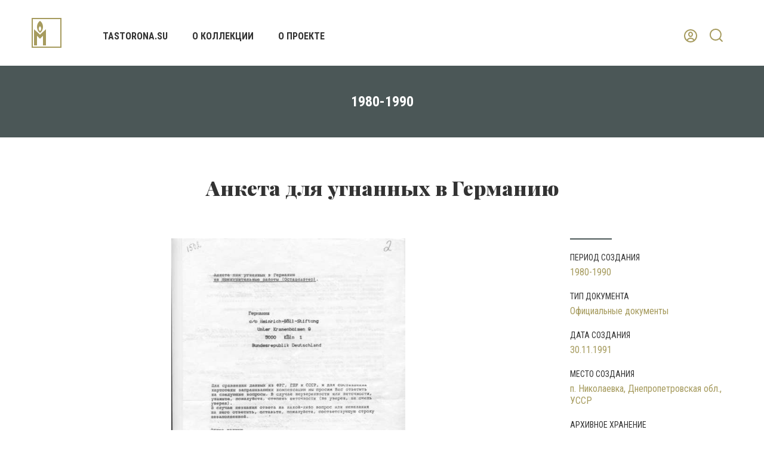

--- FILE ---
content_type: text/html; charset=UTF-8
request_url: https://fond21.memo.ru/doc/1502/1
body_size: 24635
content:
<!DOCTYPE html>
<html>
<head>
<meta charset="utf-8" />
<title>Документы</title>
<meta content="width=device-width,initial-scale=1" name=viewport>
<meta name="format-detection" content="telephone=no">
<meta name="keywords" content="" />
<meta name="description" content="" />	
<link rel="icon" type="image/x-icon" href="/favicon.ico?1" />
<link href="/docsite/css/style.css?t=1769353852" rel="stylesheet" type="text/css" />
<link href="https://fonts.googleapis.com/css?family=Roboto+Condensed:300,400,700&amp;subset=cyrillic" rel="stylesheet" />
<link href="https://fonts.googleapis.com/css?family=Playfair+Display:400,700,900&amp;subset=cyrillic" rel="stylesheet" />
<link href="/css/font-awesome.min.css" rel="stylesheet" type="text/css" />
<link href="/css/smart-forms.css" rel="stylesheet" type="text/css" />
<link href="/docsite/css/selectize.css" rel="stylesheet" type="text/css" />
<link href="/css/blue.css" rel="stylesheet" type="text/css" />
<link href="/libs/bxslider/jquery.bxslider.min.css" rel="stylesheet" type="text/css" />
<link href="/docsite/css/media.css?t=1769353852" rel="stylesheet" type="text/css" />

			
<!--[if lt IE 9]>
	<script src="/libs/html5shiv/es5-shim.min.js"></script>
	<script src="/libs/html5shiv/html5shiv.min.js"></script>
	<script src="/libs/html5shiv/html5shiv-printshiv.min.js"></script>
	<script src="/libs/respond/respond.min.js"></script>
<![endif]-->
<script src="https://cdnjs.cloudflare.com/ajax/libs/jquery/1.9.1/jquery.min.js"></script>
<script src="/libs/modernizr/modernizr.js"></script>
<script src="/libs/bxslider/jquery.bxslider.min.js"></script>
<script src="/libs/selectize/dist/js/standalone/selectize.js"></script>
<script src="/docsite/js/jquery-ui-1.10.4.custom.min.js"></script>

<script src="/libs/jquery-ui/jquery-ui.min.js"></script>


<script src="/docsite/js/jquery-ui-monthpicker.min.js"></script>
<script src="/docsite/js/main.js?t=1769353852"></script>


</head>

<body>
<header>
	<div class="container clearfix">
		<a href="/" class="logo">
			<svg xmlns="http://www.w3.org/2000/svg" width="50" height="50">
    		<path fill="#A69B5E" fill-rule="evenodd" d="M0 49.999v-50h49.999v50H0zM48 2H2v45.999h46V2zM24 18.999V46h-5V29.999l-5 5-5-5V46H4V18.999l10 9 10-9zm-10 6s-5-3-5-10 5-10 5-10 5 2.938 5 10c0 7.063-5 10-5 10zm0-11s-2 1.2-2 4 2 4 2 4 2-1.174 2-4c0-2.825-2-4-2-4z"/>
			</svg>
		</a>
		<nav>
			<ul>
				<li><a href="http://tastorona.su/" target="_blank">tastorona.su</a></li>
				<li><a href="https://fond21.memo.ru/about_collection">О коллекции</a></li>
				<li><a href="https://fond21.memo.ru/about_project">О проекте</a></li>
			</ul>
		</nav>
				
		<a href="#" class="butter mob">
			<svg xmlns="http://www.w3.org/2000/svg" width="16" height="16">
			<path fill="#1D1D1B" fill-rule="evenodd" d="M0 16v-2h16v2H0zm0-9h16v2H0V7zm0-7h16v2H0V0z"/>
			</svg>
		</a>
			
		<div class="search">
			<form action="https://fond21.memo.ru/search" method="get">
				<input id="search_id" type="text" name="search" value="">
				<button type="submit" class="closed">
				<svg xmlns="http://www.w3.org/2000/svg" width="23" height="22">
    			<path fill="#A69B5E" fill-rule="evenodd" d="M22.594 21.707a.994.994 0 0 1-1.409 0l-3.949-3.966A9.89 9.89 0 0 1 10.934 20c-5.5 0-9.959-4.477-9.959-10 0-2.401.844-4.604 2.249-6.328.422-.517.893-.99 1.408-1.414A9.897 9.897 0 0 1 10.934 0c5.501 0 9.96 4.477 9.96 10a9.981 9.981 0 0 1-2.25 6.327l3.95 3.966c.389.39.389 1.023 0 1.414zM18.902 10c0-4.411-3.574-8-7.968-8a7.9 7.9 0 0 0-4.878 1.688 8.053 8.053 0 0 0-1.408 1.414A7.976 7.976 0 0 0 2.967 10c0 4.411 3.574 8 7.967 8a7.9 7.9 0 0 0 4.878-1.688 8.087 8.087 0 0 0 1.408-1.414A7.973 7.973 0 0 0 18.902 10z"/>
				</svg>
				</button>
			</form>
		</div>

		<div class="login_wrap">
			<a href="#" class="closed">
				<svg xmlns="http://www.w3.org/2000/svg" width="22" height="22">
				<path fill="#A69B5E" fill-rule="evenodd" d="M17.971 19.508a11.05 11.05 0 0 1-2.089 1.338A10.93 10.93 0 0 1 11 22a10.93 10.93 0 0 1-4.882-1.154 11.018 11.018 0 0 1-2.089-1.338A10.979 10.979 0 0 1 0 11C0 4.925 4.925 0 11 0s11 4.925 11 11c0 3.429-1.57 6.49-4.029 8.508zM11 20a8.93 8.93 0 0 0 4.692-1.335C15.002 17.117 13.169 16 11 16s-4.002 1.117-4.692 2.665A8.928 8.928 0 0 0 11 20zm0-18c-4.963 0-9 4.037-9 9a8.971 8.971 0 0 0 2.693 6.41C5.822 15.395 8.218 14 11 14c2.782 0 5.178 1.395 6.307 3.41A8.971 8.971 0 0 0 20 11c0-4.963-4.038-9-9-9zm0 11c-2.209 0-4-2.015-4-4.5S8.791 4 11 4s4 2.015 4 4.5-1.791 4.5-4 4.5zm0-7C9.897 6 9 7.121 9 8.5c0 1.378.897 2.5 2 2.5s2-1.122 2-2.5c0-1.379-.897-2.5-2-2.5z"/>
				</svg>
			</a>
		</div>
		<div class="login_form">
							<div class="ti">авторизация</div>
				<div id="login_error"></div>
				<form id="login_form">
					<div class="row_line">
						<p>ваш логин</p>
						<input id="login" name="login"  type="text" >
					</div>
					<div class="row_line">
						<p>ваш пароль</p>
						<input id="password" name="password" type="password">
					</div>
					<div class="row_line">
						<label for="ckeck_in">
							<input id="ckeck_in" name="ckeck_in"  type="checkbox"  value="1">
							<span class="ckeck_in"><i class="fa fa-check" aria-hidden="true"></i></span>
							запомнить меня
						</label>
						<button type="submit" id="log_in">войти</button>
					</div>
					<div class="clear"></div>
				</form></div>
		<div class="clear"></div>
	</div>
</header>


<section class="main_content">
	<script type="text/javascript">
$(function(){
	var lastSearch = Memo.getCookie('search')  
	console.log('lastSearch', lastSearch)
	if(lastSearch)
		$('<a>Вернуться к результатам поиска</a>').attr('href', lastSearch).appendTo('.search-back');

})
	
</script>
<style>
.title_line{
	height: auto;
}
.title_line p{
	line-height: 30px;
	padding: 45px 0 5px;
}

.search-back{
	text-align: center;
	height: 40px;
	line-height: 20px;
}
.search-back a{
    color: #a69b5e;
    font-size: 16px;
    text-transform: none; 
    font-weight: normal;
    text-decoration: none;
}
.search-back a:hover{
	text-decoration: underline;
}

</style>

<div class="title_line">
	<div class="container">
		<p>1980-1990</p>
		<div class="search-back"></div>
	</div>
	
</div>

		
<div class="inner_text">
	<div class="container">
		<style type="text/css">
			/*
			.bx-wrapper img {
			    margin: 0 auto;
			}
			*/

			.d_arch ul li p:last-child a{
				color: #a69b5e;
				text-decoration: none; 
			}

			.d_arch ul li p:last-child a:hover{
				text-decoration: underline;
			}


		</style>

		<div class="row_arch">
			<div class="h1">Анкета для угнанных в Германию</div>
			<div class="clear"></div>

			<div class="left_c">
				<div class="bxslider"><div>
							<a href="/image/b/1502-1-1.jpg" data-fancybox="gallery">
							<div class="slide img"  style="background-image:url(/image/m/1502-1-1.jpg)"></div>
							</a>
						</div><div>
							<a href="/image/b/1502-1-2.jpg" data-fancybox="gallery">
							<div class="slide img"  style="background-image:url(/image/m/1502-1-2.jpg)"></div>
							</a>
						</div></div>
				<style>
					
				</style>

				<div class="preview">
					<div class="control prev" href="">Prev</div>
					<div class="control next" href="">Next</div>
					<div class="viewport">
					<div class="list"><div class="thumb"><img src="/image/s/1502-1-1.jpg"></div><div class="thumb"><img src="/image/s/1502-1-2.jpg"></div>					</div>
					</div>
					
					<div class="clear"></div>
				</div>
			</div>

				
			<div class="right_c">
				<div></div>
				<div class="d_arch">
				<ul><li><p>Период создания</p><p><a href="https://fond21.memo.ru/search?period=7">1980-1990</a></p></li><li><p>Тип документа</p><p><a href="https://fond21.memo.ru/search?type=1">Официальные документы</a></p></li><li><p>Дата создания</p><p><a href="https://fond21.memo.ru/search?sdate=11.1991&edate=11.1991">30.11.1991</a></p></li><li><p>Место создания</p><p><a href="https://fond21.memo.ru/search?place=%D0%BF.+%D0%9D%D0%B8%D0%BA%D0%BE%D0%BB%D0%B0%D0%B5%D0%B2%D0%BA%D0%B0%2C+%D0%94%D0%BD%D0%B5%D0%BF%D1%80%D0%BE%D0%BF%D0%B5%D1%82%D1%80%D0%BE%D0%B2%D1%81%D0%BA%D0%B0%D1%8F+%D0%BE%D0%B1%D0%BB.%2C+%D0%A3%D0%A1%D0%A1%D0%A0&geo=595415035900240867">п. Николаевка, Днепропетровская обл., УССР</a></p></li><li><p>Архивное хранение</p><p>Архив Международного Мемориала.<br> Ф. 21. Д. 1502. Документ 1.</p></li></ul>

				</div>
				
			</div>
				
			<div class="clear"></div>
		</div>
		<div class="hr"></div><div class="row_arch"><div class="h1">Документы в деле</div><div class="clear"></div><div class="left_c"><div class="gal_wrap"><div class="container"><div class="docs-list"><div class="image"><div class="wrap"><a href="https://fond21.memo.ru/doc/1502/1" ><img src="/image/m/1502-1-1.jpg"><div class="over"><svg xmlns="http://www.w3.org/2000/svg" width="22" height="22">
			<path fill="#A69B5E" fill-rule="evenodd" d="M20 22H2c-1.1 0-2-.9-2-2V2C0 .9.9 0 2 0h18c1.1 0 2 .9 2 2v18c0 1.1-.9 2-2 2zm0-20H2v18h18V2zM7 4a3 3 0 1 1 0 6 3 3 0 0 1 0-6zm0 4a1.001 1.001 0 1 0-1-1c0 .551.448 1 1 1zm-2.707 8.293l4-4a.999.999 0 0 1 1.414 0L12 14.586l1.293-1.293a.999.999 0 0 1 1.414 0l3 3a.998.998 0 0 1 .216 1.089A.998.998 0 0 1 17 18H5a1.01 1.01 0 0 1-.707-.293.998.998 0 0 1-.216-1.089.998.998 0 0 1 .216-.325z"/>
			</svg></div><div class="caption"><div class="num">1502 1</div><div class="title">Анкета для угнанных в Германию</div><div class="info">30.11.1991, п. Николаевка, Днепропетровская обл., УССР</div></div></a></div></div></div></div><div class="clear"></div></div></div><div class="right_c"><div></div><div class="d_arch"><ul><li><p>номер дела</p><p>1502</p></li><li><p>отправитель</p><p>Малява Е.И.</p></li><li><p>неопубликованные документы</p><p>Портрет двух девушек<br/></p></li></ul></div></div><div class="clear"></div></div><div class="hr"></div><div class="row_arch"><div class="h1">Следующее дело</div><div class="clear"></div><div class="left_c"><div class="gal_wrap"><div class="container"><div class="docs-list"><div class="image"><div class="wrap"><a href="https://fond21.memo.ru/doc/100135/2" ><img src="/image/m/100135-2-1.jpg"><div class="over"><svg xmlns="http://www.w3.org/2000/svg" width="22" height="22">
			<path fill="#A69B5E" fill-rule="evenodd" d="M20 22H2c-1.1 0-2-.9-2-2V2C0 .9.9 0 2 0h18c1.1 0 2 .9 2 2v18c0 1.1-.9 2-2 2zm0-20H2v18h18V2zM7 4a3 3 0 1 1 0 6 3 3 0 0 1 0-6zm0 4a1.001 1.001 0 1 0-1-1c0 .551.448 1 1 1zm-2.707 8.293l4-4a.999.999 0 0 1 1.414 0L12 14.586l1.293-1.293a.999.999 0 0 1 1.414 0l3 3a.998.998 0 0 1 .216 1.089A.998.998 0 0 1 17 18H5a1.01 1.01 0 0 1-.707-.293.998.998 0 0 1-.216-1.089.998.998 0 0 1 .216-.325z"/>
			</svg></div><div class="caption"><div class="num">100135 2</div><div class="title">Портрет женщины</div><div class="info">1942-1945, Вальтерсхаузен, Германия</div></div></a></div></div></div></div><div class="clear"></div></div></div><div class="right_c"><div></div><div class="d_arch"><ul><li><p>номер дела</p><p>100135</p></li><li><p>отправитель</p><p>Лысь А.П. (Палянычка А.П.)</p></li><li><p>неопубликованные документы</p><p>Заявление<br/></p></li></ul></div></div><div class="clear"></div></div>	</div>
</div>
<style>
@media only screen and (max-width: 1000px){
	.right_c {
		width: 300px;
		margin: 0 auto;
	}
	.right_c > div:first-child{
		width: 100%;
	}
}
</style>

<div class="cont_form_wrap">
	<div class="container">
		<div class="h11">обратная связь</div>
		<div id="feedback_alert">
				Пожалуйста, заполните поле "ф.и.о.".
			</div>
		

		<form id="feedback_form">
			
			<label for="fio">
				<p>Ф.И.О.</p>
				<input id="fio" name="fio" type="text">
			</label>
			<label for="phone">
				<p>Номер телефона</p>
				<input id="phone" name="phone" type="text">
			</label>
			<label for="email">
				<p>электронная почта</p>
				<input id="email" name="email" type="text">
			</label>
			<div class="clear"></div>
			<label for="message">
				<p>комментарий</p>
				<textarea id="message" name="message"></textarea>
			</label>
			<button type="submit" name="OK" id="OK">отправить</button>
			<p class="notes">
				Нажимая кнопку «отправить» вы подтверждаете своё согласие на обработку персональных данных
			</p>
		</form>
	</div>
</div>

<link rel="stylesheet" href="https://cdnjs.cloudflare.com/ajax/libs/fancybox/3.1.25/jquery.fancybox.min.css" />
<script src="https://cdnjs.cloudflare.com/ajax/libs/fancybox/3.1.25/jquery.fancybox.min.js"></script>
<script>
$(function(){
	if($('#feedback_form').length == 0)
		return;

	var alert = $('#feedback_alert');

	alert.find('button').click(function(){
		alert.hide();
	})
	function message(text, cls){
		console.log('message', text, cls)
		alert.text(text);
		alert.removeClass('success danger').addClass(cls).show()
		return false;
	}
	function error(text){
		return message(text, 'danger')
	}
	function success(text){
		return message(text, 'success')
	}
	function validate(val, name, regex){
		if(val.length == 0)
			return error('Пожалуйста, заполните поле "'+name+'"!');
		if(regex && ! regex.test(val))
			return error('Поле "'+name+'" заполнено неверно!');
		return true;
	}

	$('#feedback_form').submit(function(){
		console.log('submit')
		var form = $(this);
		var req = {
			fio:  form.find('#fio').val().trim(),
			email:  form.find('#email').val().trim(),
			phone:  form.find('#phone').val().trim(),
			message:  form.find('#message').val().trim(),
			url: location + ''
		}

		var valid = (
			validate(req.fio, "ф.и.о.") && 
			validate(req.phone, "номер телефона", /[0-9]+/) && 
			validate(req.email, "электронная почта", /\S+@\S+/) && 
			validate(req.message, "комментарий")
		);
		if(valid)
			$.getJSON('/feedback', req)
			.fail(function() {
				error('Извините, произошла ошибка!')
			})
			.done(function(res){
				success('Сообщение отправлено успешно.')
				form[0].reset();
			})
		return false;
		
	});
})
</script>
<style>
#feedback_alert{
	text-align: center;
	padding-top: 20px;
	font-size:20px;
	color: #a69b5e;
	display: none;
}
</style>

<script src="//cdnjs.cloudflare.com/ajax/libs/masonry/4.2.0/masonry.pkgd.min.js"></script>
<script src="//npmcdn.com/imagesloaded@4.1/imagesloaded.pkgd.min.js"></script>
<script type="text/javascript">

$(function() {

	function initTailes(results) {
		results.imagesLoaded(function() {
			console.log("loaded1", this)
			results.masonry({
				percentPosition: true,
				resize:true,
				isResizeBound:true,
				//gutter: 10
			});
			results.children().css('visibility', 'visible')
		});
	}
	$('.docs-list').each(function(argument) {
		initTailes($(this));	
	})
	
	
})

</script></section>

<footer>
<div class="container">
	<div class="l_f">
		<div class="logo_f">
			<svg xmlns="http://www.w3.org/2000/svg" width="50" height="50">
			<path fill="#FFF" fill-rule="evenodd" d="M0 49.999v-50h49.999v50H0zm48-48H2v46h46v-46zm-24 17v27h-5.001v-16l-5 5-4.999-5v16H3.999v-27l10 9 10.001-9zm-10.001 6s-4.999-3-4.999-10 4.999-10 4.999-10 5 2.938 5 10c0 7.063-5 10-5 10zm0-11S12 15.199 12 17.998c0 2.801 1.999 4.001 1.999 4.001S16 20.824 16 17.998c0-2.824-2.001-3.999-2.001-3.999z"/>
			</svg>
		</div>
		<div class="desc">
			<p>Международное общество «Мемориал» © 2017</p>

			<a href="#" class="rules">Правила использования архива</a>

			<a href="http://www.j-vista.ru/" target="_blank" class="wht">Сделано в <span>J-Vista</span></a>
		</div>
	</div>
	<div class="r_f">
		<div class="ciont_line">
			<ul>
				<li>
					<svg xmlns="http://www.w3.org/2000/svg" width="14" height="22">
					<path fill="#FFF" fill-rule="evenodd" d="M12 22H2c-1.1 0-2-.9-2-2V2C0 .9.9 0 2 0h10c1.1 0 2 .9 2 2v18c0 1.1-.9 2-2 2zm0-20H2v18h10V2zM6 4h2c.55 0 1 .45 1 1s-.45 1-1 1H6c-.55 0-1-.45-1-1s.45-1 1-1zm1 12c.55 0 1 .45 1 1s-.45 1-1 1-1-.45-1-1 .45-1 1-1z"/>
					</svg>

					<a href="#">+7 (495) 650-78-83</a>
					<div class="clear"></div>
				</li>
				<li>
					<svg xmlns="http://www.w3.org/2000/svg" width="22" height="16">
						<path fill="#FFF" fill-rule="evenodd" d="M21.734 1.022A1.991 1.991 0 0 0 20 0H2C1.252 0 .609.415.265 1.022A1.98 1.98 0 0 0 0 2v12a2 2 0 0 0 2 2h18a2 2 0 0 0 2-2V2a1.97 1.97 0 0 0-.266-.978zM3.414 14l4.889-4.889 1.312 1.313c.291.291.65.469 1.025.539a1.818 1.818 0 0 0 .719 0 1.94 1.94 0 0 0 1.026-.539l1.312-1.313L18.586 14H3.414zM17.928 2L11 8.928 4.072 2h13.856zM2 2.808l4.888 4.889L2 12.586V2.808zm18 9.778l-4.889-4.889L20 2.808v9.778z"/>
					</svg>

					<a href="mailto:docs@memo.ru">docs@memo.ru</a>
					<div class="clear"></div>
				</li>
			</ul>
		</div>
		<div class="clear"></div>
		<div class="par_line">

			<span>Партнёры проекта:</span>
			<a href=" https://memo.ru" target="_blank">Международный Мемориал</a>
			<a href="https://www.stiftung-evz.de/start.html" target="_blank">Фонд EVZ</a>
			<a href="http://tastorona.su/" target="_blank">Электронный архив «Та сторона»</a>

		</div>

		
	</div>

		
</div>
<div class="clear"></div>
<div style="color: white;text-align: center;padding: 5px 30px">
	<!--
	4 октября 2016 года Минюст РФ внес Международный Мемориал в реестр 
	«некоммерческих организаций, выполняющих функцию иностранного агента».
	-->
	Данный материал (информация) произведен, распространен и (или) направлен некоммерческой организацией, выполняющей функции иностранного агента, либо касается деятельности такой организации (по смыслу п. 6 ст. 2 и п. 1 ст. 24 Федерального закона от 12.01.1996 № 7-ФЗ).Государство обязывает нас называться иностранными агентами, при этом мы уверены, что наша работа по сохранению памяти о жертвах советского террора и защите прав и свобод человека выполняется в интересах России и ее народов. 
	Поддержать работу «Мемориала» вы можете через <a href="http://donate.memo.ru/" target="_blank">donate.memo.ru</a>
</div>
</footer>
	
<div class="menu_mob mob">
	<svg xmlns="http://www.w3.org/2000/svg" width="17" height="17">
    <path fill="#FFF" fill-rule="evenodd" d="M16.707 15.293l-1.414 1.414L8.5 9.914l-6.793 6.793-1.414-1.414L7.086 8.5.293 1.707 1.707.293 8.5 7.086 15.293.293l1.414 1.414L9.914 8.5l6.793 6.793z"/>
	</svg>
	<nav>
		<ul>
			<li><a href="http://tastorona.su/" target="_blank">tastorona.su</a></li>
			<li><a href="https://fond21.memo.ru/about_collection">О коллекции</a></li>
			<li><a href="https://fond21.memo.ru/about_project">О проекте</a></li>
		</ul>
	</nav>
</div>
			

<div class="rules-overlay">
	<a class="nav-icon rules-close" href="#">
		<svg xmlns="http://www.w3.org/2000/svg" width="17" height="17"">
	    <path fill="#FFF" fill-rule="evenodd" d="M16.707 15.293l-1.414 1.414L8.5 9.914l-6.793 6.793-1.414-1.414L7.086 8.5.293 1.707 1.707.293 8.5 7.086 15.293.293l1.414 1.414L9.914 8.5l6.793 6.793z"></path>
		</svg>
	</a>
	<div class="rules-content">
		<h2>Правила использования архива</h2>
		<p>
			Все материалы сайта представлены для ознакомительных и образовательных целей. 
		<p>
			При использовании материалов сайта ссылка на Архив Международного Мемориала и сайт «Фонд 21» обязательна. Мы также просим присылать ссылки на публикации, в которых использованы материалы Архива, на адрес kozlova@memo.ru. 
		<p>
			В открытом доступе представлены в основном документы до 1946 года, не содержащие актуальной личной информации. Авторизованным пользователям предоставляется доступ к анкетам и письмам в Мемориал, написанным в начале 1990-х. Зачастую они проливают свет на историю происхождения тех или иных фотографий и документов.
		<p>
			Чтобы получить авторизацию, нужно заполнить, подписать, отсканировать 
			<a href="/docsite/anketa.doc" target="_blank">анкету пользователя</a>
			и прислать на <a class="mailto" href="mailto:kozlova@memo.ru">kozlova@memo.ru</a> 
			. 
			В ответ мы вышлем вам логин и пароль для авторизованного входа. Авторизованный пользователь не имеет права публиковать и передавать третьим лицам актуальные персональные данные и должен согласовать с Международным Мемориалом использование архивных материалов.  
		<p>
			Для получения цифровых копий фотографий и документов в высоком разрешении необходимо заключить с Международным Мемориалом 
			<a href="/docsite/dogovor.doc" target="_blank">Договор об использовании</a> , в нем следуем указать шифры запрашиваемых документов. 
			Две копии подписанного договора следует отослать на адрес Международного Мемориала — Россия, Москва 127006, ул. Каретный ряд, д. 5/10.
			Скан подписанного договора следует отослать на адрес <a  class="mailto"  href="mailto:kozlova@memo.ru">kozlova@memo.ru</a>.


	</div>
</div>

<style>

.rules-overlay{
	position: fixed;
	left: 0;top:0;right: 0;bottom: 0;
	background: rgba(0,0,0,0.7);
	display: none;
	z-index: 1000;
}
.rules-content{
	position: fixed;
	left: 50px;top:50px;right: 50px;bottom: 50px;
	padding:30px;		
	background: #fff;
	overflow-y: auto;	 
}
.rules-content h2{
    font-size: 24px;
    font-weight: 700;
    font-style: normal;
    line-height: 1.0;
    letter-spacing: normal;
    color: #333333;
    text-transform: uppercase;
    margin: 32px 0; 
}
.rules-content a{
	display: inline;
	color: #a69b5e;
	text-decoration: none;
	border-bottom: 1px dashed #a69b5e;
}


.rules-content a.mailto{
	border-bottom: none;
}

.rules-content p{
	margin-bottom: 32px; 
    font-size: 16px;
    font-weight: normal;
    font-style: normal;
    line-height: 1.88;
    letter-spacing: normal;
    color: #333333;
}
.rules-close{
	position: fixed;
	top: 10px;
	right: 10px;
	padding: 10px;
	color: #fff;

}


</style>
<script type="text/javascript">
$(function(){
	// попап для "правил цитирования"
	var loaded = false;
	$('a.rules').click(function(e){
		e.preventDefault();
		$('.rules-overlay').show();
	})
	$('.rules-close').click(function(e){
		e.preventDefault();
		$('.rules-overlay').hide()
	});
})

</script>


</body>
</html>
<!-- Global site tag (gtag.js) - Google Analytics -->
<script async src="https://www.googletagmanager.com/gtag/js?id=UA-126104575-1"></script>
<script>
 window.dataLayer = window.dataLayer || [];
 function gtag(){dataLayer.push(arguments);}
 gtag('js', new Date());

 gtag('config', 'UA-126104575-1');
</script>

--- FILE ---
content_type: text/css
request_url: https://fond21.memo.ru/docsite/css/media.css?t=1769353852
body_size: 28489
content:
@media only screen and (max-width :1150px) {
	
	.banner .desc p {line-height: 1 !important;min-height: auto !important;}
	
	.news_wrap .news_item .desc a br,.news_wrap .news_item .desc p br{
		display: none;
	}
	
	.banner .desc {

    border-top: 2px solid white;
}
	
	.news_wrap .news_item:nth-of-type(3){
		margin-bottom: 0px !important;
	}
	.news_wrap .news_item img {
    width: 100%;
    height: auto;
    display: none !important;
}
	
	
	.banner {padding: 70px 0;}
	
	.cont_form_wrap form {
    /* margin-top: 50px; */
    width: 80%;
    margin: 0 auto;
    margin-top: 50px;
}


	.icons_row ul li {
    float: left;
    margin-right: 9px;
}
	.container{
		width: 100%;
	}
	
	a.logo {
    float: left;
    margin-right: 0;
    margin-top: 10px;
    margin-left: 30px;
}

nav {
    display: none;
}
.lang {
    display: none;
}
	
.banner .desc {
    /* position: absolute; */
    /* left: 0; */
    /* top: calc(30vh - 50px); */
    /* text-align: center; */
    /* max-width: 100%; */
    /* z-index: 88; */
}

.banner .desc p {
    /* font-family: 'Playfair Display', serif; */
    /* font-size: 32px; */
    /* font-weight: 900; */
    /* font-style: normal; */
    /* font-stretch: normal; */
    /* line-height: normal; */
    /* letter-spacing: normal; */
    /* text-align: center; */
    /* color: #ffffff; */
    /* margin-top: 30px; */
    /* max-width: 90%; */
    /* margin: 0 auto; */
    /* margin-top: 30px; */
}

.search {
    float: right;
    margin-top: 45px;
    /* display: none; */
    margin-top: 23px;
    margin-right: 30px;
}
header {
    height: 68px;
    background-color: rgba(238, 239, 234, 0.9);
    position: fixed;
    top: 0;
    left: 0;
    width: 100%;
    z-index: 88;
}
.main_content {
    margin-top: 68px;
}
.news_wrap .news_item {
    min-height: auto !important;
    width: 100%;
    /* position: relative; */
    /* background: white; */
    /* margin-right: 0px; */
    margin-bottom: 30px !important;
    /* cursor: pointer; */
}
.news_wrap .news_item img{
	width: 100%;
	height: auto;
}
.news_wrap {
    margin-top: 0;
    margin-bottom: 50px;
    padding: 0 30px;
}

.last_post {
    padding: 70px 30px 100px 30px;
}
.slider_wrap .slider_wrap_item .title a {
    font-size: 21px;

}

.slider_wrap .slider_wrap_item .desc p {
   
    font-size: 9px;

}
.slider_wrap .slider_wrap_item .desc span svg {
    top: -1px;
}
.last_post ul li a {
    font-size: 17px;

}
.last_post ul li {
    margin-right: 30px;
}
.slider_wrap .slider_wrap_item {

    min-height: 320px;
 
}
.bx-wrapper .bx-controls-auto, .bx-wrapper .bx-pager {
    position: absolute;
    bottom: -46px;
    width: 100%;
    left: 10px;
    text-align: center;
    right: 0;
    margin-left: auto;
    margin-right: auto;
}
.b_title {

    font-size: 2rem;

}
.news_wrap .news_item .desc a {/* font-size: 1.5rem; *//* max-width: 91%; */}
.b_title {

    height: 75px;
}

.news_wrap .news_item:nth-last-child(-n+3) {
    margin-bottom: 30px;
}

footer {
    padding-bottom: 50px;
}
.mob{
	display: block;
}
.butter{
	float: right;
	margin-top: 45px;
	/* display: none; */
	margin-top: 25px;
	margin-right: 30px;
}
.banner {/* height: 100vh; */}

.menu_mob{
	width: 0;
	position: fixed;
	right: 0;
	top: 0;
	box-shadow: 0px 0px 15px rgba(0, 0, 0, 0.75);
	background: #1d1d1b;
	z-index: 99;
	height: 100vh;
	padding-left: 0;
	/* display: none; */
}
.menu_mob svg{
	margin-top: 27px;
	margin-left: 50px;
	display: none;
}
.menu_mob nav{
	/* display: block; */
	float: none;
	margin-top: 27px;
	/* position: relative; */
	/* z-index: 9999991; */
	margin-left: 50px;
	display: none;
}
nav ul li a {
    font-size: 16px;
    color: white;

}
	
nav ul li {
    display: block;
    margin-right: 0px;
    margin-bottom: 15px;
}
.menu_mob .lang{
	float: none;
	margin-top: 27px;
	margin-left: 0px;
	/* display: block; */
	margin-left: 50px;
	display: none;
}
.menu_mob .lang li a {
    color: white;
   
}
footer .desc {
    margin: 0 auto;
    padding: 0 30px;
    float: none;
    text-align: center;
}

.banner2 {
    height: 370px;
    background-size: cover;
}

.gal_wrap img {
    float: none;
    margin-right: 0;
    margin-bottom: 30px;
    Qwidth: 100%;
    Qheight: auto;
}
.left_c {
    float: left;
    /* max-width: 100%; */
    /* padding: 0 30px; */
    width: 70%;
    margin-bottom: 50px;
}
.right_c {
    float: right;
    max-width: 100%;
    /* padding: 0 30px; */
    width: 22%;
}


.banner2 .desc {
    position: absolute;
    left: calc(100vw - 87vw);
    top: 160px;
    text-align: center;
    max-width: 100%;
    padding: 0 30px;
}
.banner2 .desc p {
    font-family: 'Playfair Display', serif;
    font-size: 2rem;
    font-weight: 900;
    font-style: normal;
    font-stretch: normal;
    line-height: 1;
    letter-spacing: normal;
    text-align: center;
    color: #ffffff;
}
.gal_wrap {
    margin-bottom: 50px;
    padding: 0 30px;
}
.gal_wrap img:nth-last-child(-n+2) {
    margin-bottom: 30px;
}

.filter {
    background: none;
  
}
.tags {
    margin: 0 auto;
    text-align: center;
}

.person .banner2 .desc {
    position: absolute;
    left: calc(100vw - 99vw) !important;
    top: 160px;
    text-align: center;
    max-width: 100%;
    padding: 0 30px;
}

.cont_l {
    float: none;
    width: 100%;
    margin-bottom: 30px;
}

.cont_r {
    float: none;
    width: 100%;
}
.cont {
    margin-top: 100px;
    padding: 0 30px;
}

.cont_l table tr td:nth-child(even) {
    font-size: 16px;
    font-weight: normal;
    font-style: normal;
    font-stretch: condensed;
    line-height: 2;
    letter-spacing: normal;
    color: #1d1d1b;
    width: 25%;
}

.alfabetic {
    padding: 0 30px;
    text-align: center;
    margin: 0 auto;
}
.tb a {
    display: inline-block;
    margin-right: 20px;
    font-size: 16px;
    font-weight: bold;
    font-style: normal;
    line-height: 1.5;
    letter-spacing: normal;
    text-align: center;
    color: #1d1d1b;
    text-decoration: none;
    text-transform: uppercase;
}

.letters {
    text-align: center;
    margin-left: 10px;
}

.popup {
    display: none;
    width: 70%;
    position: absolute;
    left: 10%;
    top: 7%;
    background: white;
    padding-bottom: 30px;
    margin-left: 0;
}
.popup p {
    font-size: 1rem;
    font-weight: 900;
    font-style: normal;
    font-stretch: normal;
    line-height: 1.25;
    letter-spacing: normal;
    text-align: left;
    color: #1a1a1a;
    font-family: 'Playfair Display', serif;
    margin-top: 29px;
    margin-bottom: 26px;
    margin-left: 29px;
    max-width: 70%;
}
.gulag_mp_wrap {
    position: relative;
    min-height: 383px;
    width: 100%;
    overflow: hidden;
}
.gulag_mp_wrap a img {
    width: auto;
    height: 100%;
}

.gulag_mp_wrap img {
    width: 100%;
    height: auto;
}

.banner2 .desc p.new_st {
    font-size: 1.5rem;
    font-weight: 900;
    font-style: normal;
    font-stretch: normal;
    line-height: 1.11;
    letter-spacing: normal;
    text-align: center;
    color: #ffffff;
    font-family: 'Playfair Display', serif;
    margin-top: 57px;
}

.colec .banner2 .desc {
    position: absolute;
    left: calc(100vw - 94vw) !important;
    top: 160px;
    text-align: center;
    max-width: 100%;
    padding: 0 30px;
}

.sub_zagl {
    font-size: 16px;
    font-weight: normal;
    font-style: normal;
    line-height: 2;
    letter-spacing: normal;
    color: #1d1d1b;
    /* margin-bottom: 34px; */
    max-width: 90%;
    text-align: center;
    margin: 0 auto;
    margin-bottom: 34px;
}

.login_wrap {
    float: right;
    margin-top: 22px;
    /* margin-right: 20px; */
}

.bx-wrapper {
    position: relative;

    padding: 0;
    -ms-touch-action: pan-y;
    touch-action: pan-y;
    margin: 0 auto;
}
.about_block {
    background: #e3e3d1;
    padding: 70px 30px;
}
.r_f {
    float: none;
    margin-top: 30px;
}

.logo_f {
    margin: 0 auto;
    /* margin-bottom: 30px; */
    /* margin-top: 50px; */
    padding-top: 60px;
    text-align: center;
    float: none;
}

footer .desc p {
    margin: 0 auto;
    /* font-family: Roboto; */
    font-size: 14px;
    font-weight: 300;
    font-style: normal;
    font-stretch: condensed;
    line-height: 1.71;
    letter-spacing: normal;
    text-align: center;
    color: #fffffe;
    margin-bottom: 10px;
    font-family: 'Roboto Condensed', sans-serif;
    margin-top: 30px;
}
.ciont_line {
    float: none;
    margin: 0 auto;
    text-align: center;
}
.par_line span {
    font-size: 14px;
    font-weight: 300;
    font-style: normal;
    line-height: 1.71;
    letter-spacing: normal;
    text-align: center;
    color: #ffffff;
    float: none;
    margin-right: 0;
    display: block;
    margin-top: 30px;
}
.par_line a {
    font-size: 14px;
    font-weight: 300;
    font-style: normal;
    line-height: 1.71;
    letter-spacing: normal;
    text-align: center;
    color: #a69b5e;
    display: inline-block;
    margin-right: 0;
    text-decoration: none;
    display: block;
}
.memo4 .inner_text .left_c img{
	width: auto;
	height: auto;
	margin-right: 30px !important;
}

.inner_text {
    margin-top: 70px;
    margin-bottom: 70px;
    padding: 0 30px;
}

.card_doc .bxslider img {
    height: 546px;
    width: auto;
}
.img_over {
    position: relative;
    height: auto;
    /* float: left; */
    /* width: auto; */
    display: inline-block;
    margin-bottom: 30px;
}
.cont_form_wrap {
    padding: 70px 30px;
    background-color: #e3e3d1;
}
.cont_form_wrap form label {
    float: left;
    display: block;
    width: 100%;
    margin-right: 3%;
    margin-bottom: 20px;
}
.right_c2 {
    float: none;
    margin: 0 auto;
}

#search_id {

    background-color: transparent;

}


/* 	//////end */
}
@media only screen and (max-width :1000px) {
	
	.news_wrap .news_item .desc a br,.news_wrap .news_item .desc p br{
		display: none;
	}
	
	.news_wrap .news_item:nth-of-type(3){
		margin-bottom: 0px !important;
	}
	
	.slide {
    text-align: center;
    overflow: hidden;
}
	
		.cont_form_wrap form {
    /* margin-top: 50px; */
    width: 100%;
    margin: 0 auto;
    margin-top: 50px;
}

	.icons_row ul li {
    float: left;
    margin-right: 9px;
}
	.container{
		width: 100%;
	}
	
	a.logo {
    float: left;
    margin-right: 0;
    margin-top: 10px;
    margin-left: 30px;
}

nav {
    display: none;
}
.lang {
    display: none;
}
	
.banner .desc {
    /* position: absolute; */
    /* left: 0; */
    /* top: calc(30vh - 50px); */
    /* text-align: center; */
    /* max-width: 100%; */
    /* z-index: 88; */
    border-top: 2px solid white;
}

.banner .desc p {
    /* font-family: 'Playfair Display', serif; */
    /* font-size: 32px; */
    /* font-weight: 900; */
    /* font-style: normal; */
    /* font-stretch: normal; */
    line-height: 1 !important;
    /* letter-spacing: normal; */
    /* text-align: center; */
    /* color: #ffffff; */
    margin-top: 30px !important;
    /* max-width: 90%; */
    /* margin: 0 auto; */
    /* margin-top: 30px; */
    min-height: auto !important;
    margin-bottom: 30px;
}

.search {
    float: right;
    margin-top: 45px;
    /* display: none; */
    margin-top: 23px;
    margin-right: 30px;
}
header {
    height: 68px;
    background-color: rgba(238, 239, 234, 0.9);
    position: fixed;
    top: 0;
    left: 0;
    width: 100%;
    z-index: 88;
}
.main_content {
    margin-top: 68px;
}
.news_wrap .news_item {
    /* min-height: 240px !important; */
    /* width: 100%; */
    /* position: relative; */
    /* background: white; */
    /* margin-right: 0px; */
    /* margin-bottom: 30px; */
    /* cursor: pointer; */
}
.news_wrap .news_item img{
	width: 100%;
	height: auto;
	display: none !important;
}
.news_wrap {
    margin-top: 0;
    margin-bottom: 50px;
    padding: 0 30px;
}

.last_post {
    padding: 70px 30px 100px 30px;
}
.slider_wrap .slider_wrap_item .title a {
    font-size: 21px;

}

.slider_wrap .slider_wrap_item .desc p {
   
    font-size: 9px;

}
.slider_wrap .slider_wrap_item .desc span svg {
    top: -1px;
}
.last_post ul li a {
    font-size: 17px;

}
.last_post ul li {
    margin-right: 30px;
}
.slider_wrap .slider_wrap_item {

    min-height: 320px;
 
}
.bx-wrapper .bx-controls-auto, .bx-wrapper .bx-pager {
    position: absolute;
    bottom: -46px;
    width: 100%;
    left: 10px;
    text-align: center;
    right: 0;
    margin-left: auto;
    margin-right: auto;
}
.b_title {

    font-size: 2rem;

}
.news_wrap .news_item .desc a {/* font-size: 1.5rem; *//* max-width: 91%; */}
.b_title {

    height: 75px;
}

.news_wrap .news_item:nth-last-child(-n+3) {
    margin-bottom: 30px;
}

footer {
    padding-bottom: 50px;
}
.mob{
	display: block;
}
.butter{
	float: right;
	margin-top: 45px;
	/* display: none; */
	margin-top: 25px;
	margin-right: 30px;
}
.banner {/* height: 100vh; */}

.menu_mob{
	width: 0;
	position: fixed;
	right: 0;
	top: 0;
	box-shadow: 0px 0px 15px rgba(0, 0, 0, 0.75);
	background: #1d1d1b;
	z-index: 99;
	height: 100vh;
	padding-left: 0;
	/* display: none; */
}
.menu_mob svg{
	margin-top: 27px;
	margin-left: 50px;
	display: none;
}
.menu_mob nav{
	/* display: block; */
	float: none;
	margin-top: 27px;
	/* position: relative; */
	/* z-index: 9999991; */
	margin-left: 50px;
	display: none;
}
nav ul li a {
    font-size: 16px;
    color: white;

}
	
nav ul li {
    display: block;
    margin-right: 0px;
    margin-bottom: 15px;
}
.menu_mob .lang{
	float: none;
	margin-top: 27px;
	margin-left: 0px;
	/* display: block; */
	margin-left: 50px;
	display: none;
}
.menu_mob .lang li a {
    color: white;
   
}
footer .desc {
    margin: 0 auto;
    padding: 0 30px;
    float: none;
    text-align: center;
}

.banner2 {
    height: 370px;
    background-size: cover;
}

.gal_wrap img {
    float: none;
    margin-right: 0;
    margin-bottom: 30px;
    Qwidth: 100%;
    Qheight: auto;
    Qheight: auto;
}
.left_c {
    float: none;
    /* max-width: 100%; */
    /* padding: 0 30px; */
    width: 100%;
    margin-bottom: 50px;
}
.right_c {
    float: none;
    max-width: 100%;
    /* padding: 0 30px; */
    width: 100%;
}


.banner2 .desc {
    position: absolute;
    left: calc(100vw - 87vw);
    top: 160px;
    text-align: center;
    max-width: 100%;
    padding: 0 30px;
}
.banner2 .desc p {
    font-family: 'Playfair Display', serif;
    font-size: 2rem;
    font-weight: 900;
    font-style: normal;
    font-stretch: normal;
    line-height: 1;
    letter-spacing: normal;
    text-align: center;
    color: #ffffff;
}
.gal_wrap {
    margin-bottom: 50px;
    padding: 0 30px;
}
.gal_wrap img:nth-last-child(-n+2) {
    margin-bottom: 30px;
}

.filter {
    background: none;
  
}
.tags {
    margin: 0 auto;
    text-align: center;
}

.person .banner2 .desc {
    position: absolute;
    left: calc(100vw - 99vw) !important;
    top: 160px;
    text-align: center;
    max-width: 100%;
    padding: 0 30px;
}

.cont_l {
    float: none;
    width: 100%;
    margin-bottom: 30px;
}

.cont_r {
    float: none;
    width: 100%;
}
.cont {
    margin-top: 100px;
    padding: 0 30px;
}

.cont_l table tr td:nth-child(even) {
    font-size: 16px;
    font-weight: normal;
    font-style: normal;
    font-stretch: condensed;
    line-height: 2;
    letter-spacing: normal;
    color: #1d1d1b;
    width: 25%;
}

.alfabetic {
    padding: 0 30px;
    text-align: center;
    margin: 0 auto;
}
.tb a {
    display: inline-block;
    margin-right: 20px;
    font-size: 16px;
    font-weight: bold;
    font-style: normal;
    line-height: 1.5;
    letter-spacing: normal;
    text-align: center;
    color: #1d1d1b;
    text-decoration: none;
    text-transform: uppercase;
}

.letters {
    text-align: center;
    margin-left: 10px;
}

.popup {
    display: none;
    width: 70%;
    position: absolute;
    left: 10%;
    top: 7%;
    background: white;
    padding-bottom: 30px;
    margin-left: 0;
}
.popup p {
    font-size: 1rem;
    font-weight: 900;
    font-style: normal;
    font-stretch: normal;
    line-height: 1.25;
    letter-spacing: normal;
    text-align: left;
    color: #1a1a1a;
    font-family: 'Playfair Display', serif;
    margin-top: 29px;
    margin-bottom: 26px;
    margin-left: 29px;
    max-width: 70%;
}
.gulag_mp_wrap {
    position: relative;
    min-height: 383px;
    width: 100%;
    overflow: hidden;
}
.gulag_mp_wrap a img {
    width: auto;
    height: 100%;
}

.gulag_mp_wrap img {
    width: 100%;
    height: auto;
}

.banner2 .desc p.new_st {
    font-size: 1.5rem;
    font-weight: 900;
    font-style: normal;
    font-stretch: normal;
    line-height: 1.11;
    letter-spacing: normal;
    text-align: center;
    color: #ffffff;
    font-family: 'Playfair Display', serif;
    margin-top: 57px;
}

.colec .banner2 .desc {
    position: absolute;
    left: calc(100vw - 94vw) !important;
    top: 160px;
    text-align: center;
    max-width: 100%;
    padding: 0 30px;
}

.sub_zagl {
    font-size: 16px;
    font-weight: normal;
    font-style: normal;
    line-height: 2;
    letter-spacing: normal;
    color: #1d1d1b;
    /* margin-bottom: 34px; */
    max-width: 90%;
    text-align: center;
    margin: 0 auto;
    margin-bottom: 34px;
}

.login_wrap {
    float: right;
    margin-top: 22px;
    /* margin-right: 20px; */
}

.bx-wrapper {
    position: relative;

    padding: 0;
    -ms-touch-action: pan-y;
    touch-action: pan-y;
    margin: 0 auto;
}
.about_block {
    background: #e3e3d1;
    padding: 70px 30px;
}
.r_f {
    float: none;
    margin-top: 30px;
}

.logo_f {
    margin: 0 auto;
    /* margin-bottom: 30px; */
    /* margin-top: 50px; */
    padding-top: 60px;
    text-align: center;
    float: none;
}

footer .desc p {
    margin: 0 auto;
    /* font-family: Roboto; */
    font-size: 14px;
    font-weight: 300;
    font-style: normal;
    font-stretch: condensed;
    line-height: 1.71;
    letter-spacing: normal;
    text-align: center;
    color: #fffffe;
    margin-bottom: 10px;
    font-family: 'Roboto Condensed', sans-serif;
    margin-top: 30px;
}
.ciont_line {
    float: none;
    margin: 0 auto;
    text-align: center;
}
.par_line span {
    font-size: 14px;
    font-weight: 300;
    font-style: normal;
    line-height: 1.71;
    letter-spacing: normal;
    text-align: center;
    color: #ffffff;
    float: none;
    margin-right: 0;
    display: block;
    margin-top: 30px;
}
.par_line a {
    font-size: 14px;
    font-weight: 300;
    font-style: normal;
    line-height: 1.71;
    letter-spacing: normal;
    text-align: center;
    color: #a69b5e;
    display: inline-block;
    margin-right: 0;
    text-decoration: none;
    display: block;
}
.memo4 .inner_text .left_c img{
	width: 100%;
	height: auto;
	margin-right: 0px !important;
}

.inner_text {
    margin-top: 70px;
    margin-bottom: 70px;
    padding: 0 30px;
}

.card_doc .bxslider img {
    height: 546px;
    width: auto;
}
.img_over {
    position: relative;
    height: auto;
    /* float: left; */
    /* width: auto; */
    display: inline-block;
    margin-bottom: 30px;
}
.cont_form_wrap {
    padding: 70px 30px;
    background-color: #e3e3d1;
}
.cont_form_wrap form label {
    float: left;
    display: block;
    width: 100%;
    margin-right: 3%;
    margin-bottom: 20px;
}
.right_c2 {
    float: none;
    margin: 0 auto;
}

#search_id {

    background-color: transparent;

}


/* 	//////end */
}
@media only screen and (max-width :767px) {
	.icons_row ul li {
    float: left;
    margin-right: 20px;
}
	.container{
		width: 100%;
	}
	
	a.logo {
    float: left;
    margin-right: 0;
    margin-top: 10px;
    margin-left: 30px;
}

nav {
    display: none;
}
.lang {
    display: none;
}
	
.banner .desc {
    /* position: absolute; */
    /* left: 0; */
    /* top: calc(30vh - 50px); */
    /* text-align: center; */
    /* max-width: 100%; */
    /* z-index: 88; */
    padding-right: 10px !important;
}

.banner .desc p {
    /* font-family: 'Playfair Display', serif; */
    /* font-size: 32px; */
    /* font-weight: 900; */
    /* font-style: normal; */
    /* font-stretch: normal; */
    line-height: 1.71 !important;
    /* letter-spacing: normal; */
    /* text-align: center; */
    /* color: #ffffff; */
    /* margin-top: 30px; */
    /* max-width: 90%; */
    /* margin: 0 auto; */
    /* margin-top: 30px; */
}

.search {
    float: right;
    margin-top: 45px;
    /* display: none; */
    margin-top: 23px;
    margin-right: 30px;
}
header {
    height: 68px;
    background-color: rgba(238, 239, 234, 0.9);
    position: fixed;
    top: 0;
    left: 0;
    width: 100%;
    z-index: 88;
}
.main_content {
    margin-top: 68px;
}
.news_wrap .news_item {
    /* min-height: 240px !important; */
    /* width: 100%; */
    /* position: relative; */
    /* background: white; */
    /* margin-right: 0px; */
    /* margin-bottom: 30px; */
    /* cursor: pointer; */
}
.news_wrap .news_item img{
	/* width: 100%; */
	/* height: auto; */
}
.news_wrap {
    margin-top: 0;
    margin-bottom: 50px;
    padding: 0 30px;
}

.last_post {
    padding: 70px 30px 100px 30px;
}
.slider_wrap .slider_wrap_item .title a {
    font-size: 21px;

}

.slider_wrap .slider_wrap_item .desc p {
   
    font-size: 9px;

}
.slider_wrap .slider_wrap_item .desc span svg {
    top: -1px;
}
.last_post ul li a {
    font-size: 17px;

}
.last_post ul li {
    margin-right: 30px;
}
.slider_wrap .slider_wrap_item {

    min-height: 320px;
 
}
.bx-wrapper .bx-controls-auto, .bx-wrapper .bx-pager {
    position: absolute;
    bottom: -46px;
    width: 100%;
    left: 10px;
    text-align: center;
    right: 0;
    margin-left: auto;
    margin-right: auto;
}
.b_title {

    font-size: 2rem;

}
.news_wrap .news_item .desc a {/* font-size: 1.5rem; *//* max-width: 91%; */}
.b_title {

    height: 75px;
}

.news_wrap .news_item:nth-last-child(-n+3) {
    margin-bottom: 30px;
}

footer {
    padding-bottom: 50px;
}
.mob{
	display: block;
}
.butter{
	float: right;
	margin-top: 45px;
	/* display: none; */
	margin-top: 25px;
	margin-right: 30px;
}
.banner {/* height: 100vh; */}

.menu_mob{
	width: 0;
	position: fixed;
	right: 0;
	top: 0;
	box-shadow: 0px 0px 15px rgba(0, 0, 0, 0.75);
	background: #1d1d1b;
	z-index: 99;
	height: 100vh;
	padding-left: 0;
	/* display: none; */
}
.menu_mob svg{
	margin-top: 27px;
	margin-left: 50px;
	display: none;
}
.menu_mob nav{
	/* display: block; */
	float: none;
	margin-top: 27px;
	/* position: relative; */
	/* z-index: 9999991; */
	margin-left: 50px;
	display: none;
}
nav ul li a {
    font-size: 16px;
    color: white;

}
	
nav ul li {
    display: block;
    margin-right: 0px;
    margin-bottom: 15px;
}
.menu_mob .lang{
	float: none;
	margin-top: 27px;
	margin-left: 0px;
	/* display: block; */
	margin-left: 50px;
	display: none;
}
.menu_mob .lang li a {
    color: white;
   
}
footer .desc {
    margin: 0 auto;
    padding: 0 30px;
    float: none;
    text-align: center;
}

.banner2 {
    height: 370px;
    background-size: cover;
}

.gal_wrap img {
    float: none;
    margin-right: 0;
    margin-bottom: 30px;
    Qwidth: 100%;
    Qheight: auto;
}
.left_c {
    float: none;
    /* max-width: 100%; */
    /* padding: 0 30px; */
    width: 100%;
    margin-bottom: 50px;
}
.right_c {
    float: none;
    max-width: 100%;
    /* padding: 0 30px; */
    width: 100%;
}


.banner2 .desc {
    position: absolute;
    left: calc(100vw - 87vw);
    top: 160px;
    text-align: center;
    max-width: 100%;
    padding: 0 30px;
}
.banner2 .desc p {
    font-family: 'Playfair Display', serif;
    font-size: 2rem;
    font-weight: 900;
    font-style: normal;
    font-stretch: normal;
    line-height: 1;
    letter-spacing: normal;
    text-align: center;
    color: #ffffff;
}
.gal_wrap {
    margin-bottom: 50px;
    padding: 0 30px;
}
.gal_wrap img:nth-last-child(-n+2) {
    margin-bottom: 30px;
}

.filter {
    background: none;
  
}
.tags {
    margin: 0 auto;
    text-align: center;
}

.person .banner2 .desc {
    position: absolute;
    left: calc(100vw - 99vw) !important;
    top: 160px;
    text-align: center;
    max-width: 100%;
    padding: 0 30px;
}

.cont_l {
    float: none;
    width: 100%;
    margin-bottom: 30px;
}

.cont_r {
    float: none;
    width: 100%;
}
.cont {
    margin-top: 100px;
    padding: 0 30px;
}

.cont_l table tr td:nth-child(even) {
    font-size: 16px;
    font-weight: normal;
    font-style: normal;
    font-stretch: condensed;
    line-height: 2;
    letter-spacing: normal;
    color: #1d1d1b;
    width: 25%;
}

.alfabetic {
    padding: 0 30px;
    text-align: center;
    margin: 0 auto;
}
.tb a {
    display: inline-block;
    margin-right: 20px;
    font-size: 16px;
    font-weight: bold;
    font-style: normal;
    line-height: 1.5;
    letter-spacing: normal;
    text-align: center;
    color: #1d1d1b;
    text-decoration: none;
    text-transform: uppercase;
}

.letters {
    text-align: center;
    margin-left: 10px;
}

.popup {
    display: none;
    width: 70%;
    position: absolute;
    left: 10%;
    top: 7%;
    background: white;
    padding-bottom: 30px;
    margin-left: 0;
}
.popup p {
    font-size: 1rem;
    font-weight: 900;
    font-style: normal;
    font-stretch: normal;
    line-height: 1.25;
    letter-spacing: normal;
    text-align: left;
    color: #1a1a1a;
    font-family: 'Playfair Display', serif;
    margin-top: 29px;
    margin-bottom: 26px;
    margin-left: 29px;
    max-width: 70%;
}
.gulag_mp_wrap {
    position: relative;
    min-height: 383px;
    width: 100%;
    overflow: hidden;
}
.gulag_mp_wrap a img {
    width: auto;
    height: 100%;
}

.gulag_mp_wrap img {
    width: 100%;
    height: auto;
}

.banner2 .desc p.new_st {
    font-size: 1.5rem;
    font-weight: 900;
    font-style: normal;
    font-stretch: normal;
    line-height: 1.11;
    letter-spacing: normal;
    text-align: center;
    color: #ffffff;
    font-family: 'Playfair Display', serif;
    margin-top: 57px;
}

.colec .banner2 .desc {
    position: absolute;
    left: calc(100vw - 94vw) !important;
    top: 160px;
    text-align: center;
    max-width: 100%;
    padding: 0 30px;
}

.sub_zagl {
    font-size: 16px;
    font-weight: normal;
    font-style: normal;
    line-height: 2;
    letter-spacing: normal;
    color: #1d1d1b;
    /* margin-bottom: 34px; */
    max-width: 90%;
    text-align: center;
    margin: 0 auto;
    margin-bottom: 34px;
}

.login_wrap {
    float: right;
    margin-top: 22px;
    /* margin-right: 20px; */
}

.bx-wrapper {
    position: relative;

    padding: 0;
    -ms-touch-action: pan-y;
    touch-action: pan-y;
    margin: 0 auto;
}
.about_block {
    background: #e3e3d1;
    padding: 70px 30px;
}
.r_f {
    float: none;
    margin-top: 30px;
}

.logo_f {
    margin: 0 auto;
    /* margin-bottom: 30px; */
    /* margin-top: 50px; */
    padding-top: 60px;
    text-align: center;
    float: none;
}

footer .desc p {
    margin: 0 auto;
    /* font-family: Roboto; */
    font-size: 14px;
    font-weight: 300;
    font-style: normal;
    font-stretch: condensed;
    line-height: 1.71;
    letter-spacing: normal;
    text-align: center;
    color: #fffffe;
    margin-bottom: 10px;
    font-family: 'Roboto Condensed', sans-serif;
    margin-top: 30px;
}
.ciont_line {
    float: none;
    margin: 0 auto;
    text-align: center;
}
.par_line span {
    font-size: 14px;
    font-weight: 300;
    font-style: normal;
    line-height: 1.71;
    letter-spacing: normal;
    text-align: center;
    color: #ffffff;
    float: none;
    margin-right: 0;
    display: block;
    margin-top: 30px;
}
.par_line a {
    font-size: 14px;
    font-weight: 300;
    font-style: normal;
    line-height: 1.71;
    letter-spacing: normal;
    text-align: center;
    color: #a69b5e;
    display: inline-block;
    margin-right: 0;
    text-decoration: none;
    display: block;
}
.memo4 .inner_text .left_c img{
	width: 100%;
	height: auto;
	margin-right: 0px !important;
}

.inner_text {
    margin-top: 70px;
    margin-bottom: 70px;
    padding: 0 30px;
}

.card_doc .bxslider img {
    height: auto;
    width: 100%;
}
.img_over {
    position: relative;
    height: auto;
    /* float: left; */
    /* width: auto; */
    display: inline-block;
    margin-bottom: 30px;
}
.cont_form_wrap {
    padding: 70px 30px;
    background-color: #e3e3d1;
}
.cont_form_wrap form label {
    float: left;
    display: block;
    width: 100%;
    margin-right: 3%;
    margin-bottom: 20px;
}
.right_c2 {
    float: none;
    margin: 0 auto;
}

#search_id {

    background-color: transparent;

}


/* 	//////end */
}

--- FILE ---
content_type: application/javascript; charset=utf-8
request_url: https://fond21.memo.ru/docsite/js/main.js?t=1769353852
body_size: 9523
content:
$(function(){
	$('.login_wrap a').click(function(){
		if ($(this).hasClass('closed')) {
			$(this).removeClass('closed').addClass('opened');
			$('.login_form').fadeIn();
		}else{
			$(this).removeClass('opened').addClass('closed');
			$('.login_form').fadeOut();
		}
			 return false;
	});
	$('.butter').click(function(){
		$( ".menu_mob" ).animate(
			{width: 250}, 
			500, 
			function(){
				$('.menu_mob svg,.menu_mob nav,.menu_mob .lang').fadeIn(700);
			}
		);
		return false;
	});
	$('.menu_mob svg').click(function(){
		$('.menu_mob svg,.menu_mob nav,.menu_mob .lang').fadeOut(300, function(){
			$( ".menu_mob" ).animate({width: 0}, 500);
		});
		return false;
	});

	$(document).on('mouseenter', ".img_over", function(){
		$(this).find('.dop_img_over').width($(this).find('.main_img').width()).fadeIn(200);
	})

	$(document).on('mouseleave', ".img_over", function(){
		$(this).find('.dop_img_over').fadeOut(200);
	});
	
	$('select.selectize').selectize({
		allowEmptyOption: true,
		persist: false,
		create: false,
		maxItems: 1
	});

	// monthpicker
	var conf = {
		dateFormat: 'mm.yy',
		monthNames: ['Янв', 'Фев', 'Мар', 'Авг', 'Мая', 'Июн', 'Июл', 'Авг', 'Сен', 'Окт', 'Ноя', 'Дек'],
		monthNamesShort: ['Янв', 'Фев', 'Мар', 'Авг', 'Мая', 'Июн', 'Июл', 'Авг', 'Сен', 'Окт', 'Ноя', 'Дек'],
		prevText: '<i class="fa fa-chevron-left"></i>',
		nextText: '<i class="fa fa-chevron-right"></i>',
		changeYear: true
	};
	$('#sdate').monthpicker(conf);
	$('#edate').monthpicker(conf);

	// window width
	var wWindow = $(window).width();
	var isWideWindow = wWindow > 1170;
	var isNarrowWindow  = wWindow <= 767

	// search form
	$('.search form button').click(function(){
		var width = isWideWindow ? "310":  "35%";
		if ($(this).hasClass('closed')) {
			$(this).removeClass('closed').addClass('opened');
			$(".search").animate({width: width}, 400, function(){
				$("#search_id").animate({opacity: "1"}, 200);
			});
			return false;
		}else{
			$(this).removeClass('opened').addClass('closed');
			$("#search_id").animate({opacity: "0"}, 200, function(){
				$(".search").animate({width: "30"}, 400);
			});
			var val = $("#search_id").val().trim()
			$("#search_id").val(val)
			return val != '';
		}
		
	});

	
	// sliders
	var slider_top_inner = $('.bxslider').bxSlider({
		minSlides: 1,
		maxSlides: isWideWindow ? 4 : 1,
		moveSlides:1,
		pager: false,
		controls: false,
		slideMargin:0,
		infiniteLoop:false,
		touchEnabled:false, 
		adaptiveHeight: isNarrowWindow,
		adaptiveHeight: true,
		onSlideNext:function($slideElement, oldIndex, newIndex) {
			onSlide(newIndex);
		},
		onSlidePrev:function($slideElement, oldIndex, newIndex) {
			onSlide(newIndex);
		}
	});		
	

	$('.preview .prev').click(function(){
		slider_top_inner.goToPrevSlide()
	})
	$('.preview .next').click(function(){
		slider_top_inner.goToNextSlide()
	})
	$('.preview .thumb').click(function(){
		var index = $('.preview .thumb').index(this)
		slider_top_inner.goToSlide(index)	
		onSlide(index)
	})
	function onSlide(index) {
		var thumbs = $('.preview .thumb')
		thumbs.removeClass('active-slide')
		var e =  $(thumbs[index]).addClass('active-slide');
		var left = e.position().left
		var right= left + e.outerWidth()

		var viewport = $('.preview .viewport');
		var scroll = viewport.scrollLeft()
		var width = viewport.width()


		if(left < scroll)
			scroll = left;
		else if(right > scroll + width)
			scroll = right - width;
		else
			return;
		//viewport.scrollLeft(scroll)
		viewport.finish().animate({scrollLeft: scroll}, 500)
	}
	$($('.preview .thumb')[0]).addClass('active-slide')

	// коррекция высоты слайдера, если все картинки горизонтального формата
	var slides = $('.slide')

	var s = $(slides[0]);
	var width = s.width();
	var height = s.height(); 
	var ratio = height/width;


	var count = slides.length;
	var maxratio = 0;
	
	function imageLoad(){
		if(this.width && this.height && this.width > 0){
			var r = this.height/this.width;
			if(maxratio < r) maxratio = r;
		}
		if(--count == 0)
			resizeSlider();
	}
	function imageError(){
		if(--count == 0)
			resizeSlider();
	}
	

	slides.each(function(i){
		var src =$(this).css('background-image')
		src = src.substr(5, src.length - 7)	
		var img = new Image();
		img.onload = imageLoad
		img.onerror = imageError
		img.src = src;
	})

	function resizeSlider(){
		console.log('resizeSlider')
		if(maxratio == 0)
			return;
		if(maxratio >= ratio)
			return;
		var nratio = Math.max(maxratio, ratio/3)
		var nheight = Math.round(nratio * width);
		console.log("change slider ratio", width, height, ratio, '->', nheight, nratio)
		slides.height(nheight);
		slider_top_inner.redrawSlider()
	}

	$(window).resize(resizeSlider)







})
// форма поиска
$(function() {

	$('select.multiselect').each(function(){
		var input = $(this).hide();
		var name = input.attr('name');
		
		var cont  = $('<div>').insertAfter(input);
		var slist = $('<div class="selected">').appendTo(cont);
		var showall = $('<div>').appendTo(cont);		
		var nlist = $('<div class="nonselected">').appendTo(cont);

		$('<a href="#" class="more_tags"><span>ещё 5 тем</span></a>')
		.appendTo(showall)
		.click(function(e){
			e.preventDefault()
			nlist.toggle();
			updateValue();
		})

		input.find('option').each(function(){
			var opt = $(this);
			var item = $('<a href="#" class="tags">')
			 .text(opt.text())
			 .data('val', opt.val());
			item.append('<img src="/docsite/img/cross.png">');
			if(opt.is(':selected'))
				slist.append(item)
			else
				nlist.append(item)
		})
		updateValue();
		nlist.on('click', 'a', function(e){
			e.preventDefault()
			$(this).detach().appendTo(slist);
			updateValue();
		})
		slist.on('click', 'a', function(e){
			e.preventDefault()
		})
		slist.on('click', 'img', function(e){
			e.preventDefault()
			$(this).parent().detach().appendTo(nlist);
			updateValue();
		})

		function updateValue(){
			var ncount = nlist.children().length;
			if(ncount == 0){
				showall.hide();
			}else{
				var scount = slist.children().length;
				var text;
				if(name == 'theme[]'){
					if(scount == 0)
						text = 'выбрать темы';
					else if(nlist.is(':visible'))
						text = 'скрыть ' + talkNumber(ncount, 'тему', 'темы', 'тем');
					else
						text = 'ещё ' + talkNumber(ncount, 'тема', 'темы', 'тем');
				}else{
					if(scount == 0)
						text = 'выбрать жанры';
					else if(nlist.is(':visible'))
						text = 'скрыть ' + talkNumber(ncount, 'жанр', 'жанра', 'жанров');
					else
						text = 'ещё ' + talkNumber(ncount, 'жанр', 'жанра', 'жанров');
				}
				showall.show().find('span').text(text)
			}
			var list = []
			slist.children().each(function(){
				list.push($(this).data('val'));
			})
			if(! equalsArrays(input.val(), list)){
				console.log(input.val(), list)
				input.val(list).trigger('change');
			}
		}
		function equalsArrays(a, b) {
			if(a == null) a = [];
			if(b == null) b = [];
			return a.sort().join('/') ==  b.sort().join('/');
		}
	})
	function talkNumber(num, one, two, five){
		num = parseInt(num);
		switch(num % 10){
			case 1: 
				return num +' '+ ((num % 100) == 11 ? five : one);
			case 2: 
			case 3: 
			case 4: 
				var d = (num  % 100);
				return num +' '+ (d > 10 && d < 20 ? five : two);
			default:
				return num +' '+five;
		}
	}
});

// утилиты

window.Memo = {};

window.Memo.getCookie = function(name){
		name = name.replace(/([\.$?*|{}\(\)\[\]\\\/\+^])/g, '\\$1');
		var rex = new RegExp("(?:^|; )" + name + "=([^;]*)")
		var matches = document.cookie.match(rex);
		return matches ? decodeURIComponent(matches[1]) : undefined;
	}
window.Memo.saveCookie = function(name, value, forever){
	var str =  name+"="+encodeURIComponent(value)+'; path=/';
	if(forever)
		str += "; expires=Fri, 31 Dec 9999 23:59:59 GMT";
	document.cookie = str
}



// авторизация
$(function(){
	var form = $('#login_form');
	if(! form.length)
		return;

	var ilogin = form.find('#login');
	var ipassword = form.find('#password');
	var isave = form.find('#ckeck_in');
	var blogin = form.find('#log_in');


	blogin.click(doLogin)

	function doLogin(e) {
		console.log('doLogin')
		e.preventDefault();
		var login = ilogin.val().trim();
		var password = ipassword.val().trim();
		var save = isave.prop('checked');
		if(login == '')
			return showError('Необходимо ввести логин', login)
		if(password == '')
			return showError('Необходимо ввести пароль', password)
		console.log(login, password)
		showError('Пожалуйста, подождите...')
		$.post('/login', {login:login, password:password})
		.fail(function() {
			showError()
		})
		.done(function(res){
			console.log(res)
			try{
				res = JSON.parse(res);
			}catch(e){
				return showError();
			}
			if(res.error)
				return showError("Ошибка: "+res.error)
			if(! res.result)
				return showError()
			if(save)
				window.Memo.saveCookie('login', login);
			document.location.reload(true);
		})
	}
	function showError(text, elem){
		if(! text)
			text = 'Извините, произошла ошибка!'
		$('#login_error').empty().text(text).show()
		if(elem)
			elem.focus();
		return false;
	}
	if(ilogin.val().trim() == ''){
		var login = window.Memo.getCookie('login');
		if(login != '')
			ilogin.val(login);
	}
	

})



	  